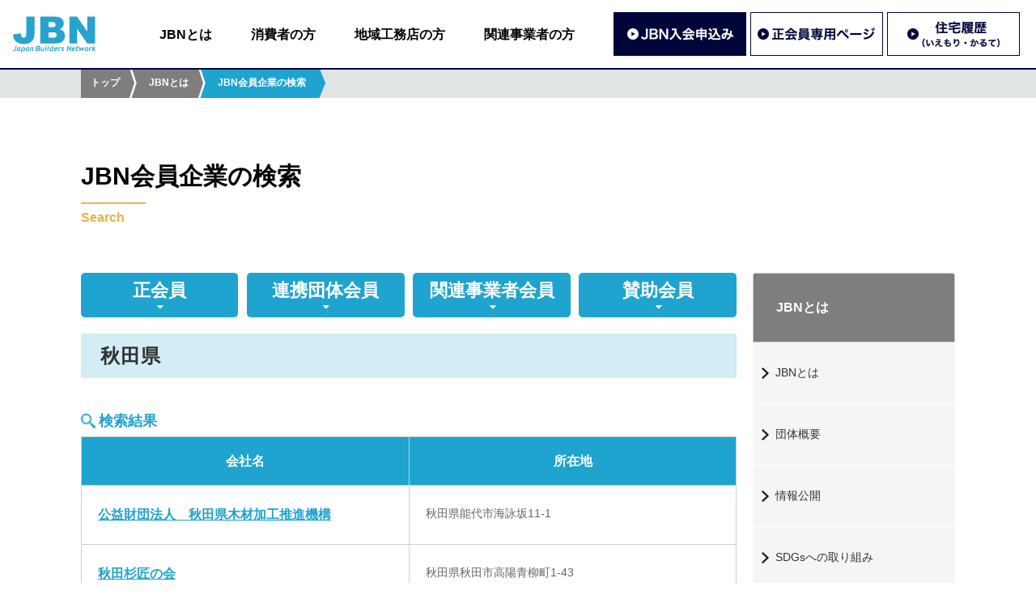

--- FILE ---
content_type: text/html; charset=UTF-8
request_url: https://www.jbn-support.jp/about/search/area/area_05/page/2/
body_size: 15706
content:
<!DOCTYPE html>
<html lang="ja">
<head>
<meta http-equiv="Content-Type" content="text/html; charset=UTF-8" />
<meta http-equiv="X-UA-Compatible" content="IE=edge" />
<meta name="viewport" content="width=device-width, initial-scale=1, minimum-scale=1">
<title>秋田県｜JBN会員企業の検索｜JBNとは｜一般社団法人JBN・全国工務店協会</title>
<meta name="keywords" content="一般社団法人JBN・全国工務店協会,Japan Builders Network,ジェイ・ビー・エヌ,全国中傷建築工事業団体連合会,有限責任中間法人工務店サポートセンター,一般社団法人工務店サポートセンター" />
<meta name="description" content="古来より日本の住まいは、木材による柱や梁などを骨組みとして、壁は土を用いて塗り仕上げを施し、屋根には瓦や茅、樹皮などを葺く工法で建てられてきました。これら木材や瓦などの多くは、それぞれの地域で産出された自然の材料であり、代々受け継がれてきた生産技術を活かして生産されているものです。" />
	

<!-- Google Tag Manager -->
<script>(function(w,d,s,l,i){w[l]=w[l]||[];w[l].push({'gtm.start':
new Date().getTime(),event:'gtm.js'});var f=d.getElementsByTagName(s)[0],
j=d.createElement(s),dl=l!='dataLayer'?'&l='+l:'';j.async=true;j.src=
'https://www.googletagmanager.com/gtm.js?id='+i+dl;f.parentNode.insertBefore(j,f);
})(window,document,'script','dataLayer','GTM-PGFW386');</script>
<!-- End Google Tag Manager -->

<!-- SOCIAL NETWORK SETTING -->
<meta property="og:type" content="website">
<meta property="og:image" content="https://www.jbn-support.jp/sns/fp.jpg" />
<meta property="og:title" content="JBN会員企業の検索｜JBNとは｜一般社団法人JBN・全国工務店協会" />
<meta property="og:description" content="古来より日本の住まいは、木材による柱や梁などを骨組みとして、壁は土を用いて塗り仕上げを施し、屋根には瓦や茅、樹皮などを葺く工法で建てられてきました。これら木材や瓦などの多くは、それぞれの地域で産出された自然の材料であり、代々受け継がれてきた生産技術を活かして生産されているものです。" />
<meta property="og:url" content="https://www.jbn-support.jp/about/search/" />
<meta property="og:site_name" content="一般社団法人JBN・全国工務店協会" />
<meta property="og:locale" content="ja_JP" />

<meta content="summary" name="twitter:card" />
<meta content="@twitter_acount" name="twitter:site" />

<!-- FAVICON SETTING -->
<link rel="apple-touch-icon" sizes="180x180" href="/favicon/apple-touch-icon.png">
<link rel="icon" type="image/png" sizes="32x32" href="/favicon/favicon-32x32.png">
<link rel="icon" type="image/png" sizes="16x16" href="/favicon/favicon-16x16.png">
<link rel="manifest" href="/favicon/site.webmanifest">
<link rel="mask-icon" href="/favicon/safari-pinned-tab.svg" color="#5bbad5">
<meta name="msapplication-TileColor" content="#ffffff">
<meta name="theme-color" content="#ffffff">



<!-- URL CANONICAL -->
<link rel="canonical" href="https://www.jbn-support.jp/about/search/">

<!-- javascript -->
<script type="text/javascript" src="/js/jquery-2.2.3.min.js"></script>
<script type="text/javascript" src="/js/jquery.heightLine.js"></script>
<script type="text/javascript" src="/js/jquery.inview.min.js"></script>
<script type="text/javascript" src="/js/setting_common.js"></script>
<script type="text/javascript" src="/js/setting_about.js"></script>

<link rel="stylesheet" href="/css/default.css" media="all">
<link rel="stylesheet" href="https://use.fontawesome.com/releases/v5.2.0/css/all.css" integrity="sha384-hWVjflwFxL6sNzntih27bfxkr27PmbbK/iSvJ+a4+0owXq79v+lsFkW54bOGbiDQ" crossorigin="anonymous">
<link rel="stylesheet" href="/css/common.css" media="all">
<link rel="stylesheet" href="/css/about.css" media="all">


	
</head>

<body>

<!-- Google Tag Manager (noscript) -->
<noscript><iframe src="https://www.googletagmanager.com/ns.html?id=GTM-PGFW386"
height="0" width="0" style="display:none;visibility:hidden"></iframe></noscript>
<!-- End Google Tag Manager (noscript) -->
	
<a name="home" id="home"></a>

<header id="header">
  <div class="content flexBox">
    <h1 class="logoBox"><a href="/"><img src="/img/common/img_header_01.svg" width="104" height="45" alt="一般社団法人JBN"></a></h1>
    <nav class="naviBox">
      <div class="gNavi">
        <ul class="flexBox">
          <li><a href="/about/">JBNとは</a></li>
          <li><a href="/customer/">消費者の方</a></li>
          <li><a href="/builder/">地域工務店の方</a></li>
          <li><a href="/relation/">関連事業者の方</a></li>
          <li class="btn reline"><a href="/builder/entry/"><img src="/img/common/btn_header_01.jpg" alt="JBN入会申込み" width="328" height="108"></a></li>
          <li class="btn"><a href="/memberonly/" target="_blank" rel="noopener"><img src="/img/common/btn_header_02.jpg" alt="正会員専用ページ" width="328" height="108"></a></li>
          <li class="btn"><a href="/builder/service/iemori/"><img src="/img/common/btn_header_03.jpg" alt="住宅履歴（いえもり・かるて）" width="328" height="108"></a></li>
        </ul>
      </div>
    </nav>
  </div>
  <button id="spMenuBtn" class="spMenu">
    <span></span>
    <span></span>
    <span></span>
  </button>
</header>
<header id="spNavi">
  <div class="gNavi">
    <ul>
      <li><a href="/about/">JBNとは</a></li>
      <li><a href="/customer/">消費者の方</a></li>
      <li><a href="/builder/">地域工務店の方</a></li>
      <li><a href="/relation/">関連事業者の方</a></li>
    </ul>
  </div>
  <div class="btnBox">
    <ul class="flexBox">
      <li><a href="/builder/entry/"><img src="/img/common/btn_header_01.jpg" alt="JBN入会申込み" width="328" height="108"></a></li>
      <li><a href="/memberonly/" target="_blank" rel="noopener"><img src="/img/common/btn_header_02.jpg" alt="正会員専用ページ" width="328" height="108"></a></li>
      <li><a href="/builder/service/iemori/"><img src="/img/common/btn_header_03.jpg" alt="住宅履歴（いえもり・かるて）" width="328" height="108"></a></li>
    </ul>
  </div>
</header>
<!-- BERAD CRUMBS -->
<div id="breadCrumbs" class="adjusterTop">
  <ul class="clearFix">
    <li><a href="/">トップ</a></li>
    <li><a href="/about/">JBNとは</a></li>
    <li><span>JBN会員企業の検索</span></li>
  </ul>
</div>
<!-- /BERAD CRUMBS -->

<!--  -->
<main id="commonContent">
  <div class="content titleBox">
	<h2>JBN会員企業の検索<span>Search</span></h2>
  </div>

  <div id="sidebarSP">
    <div class="menuOpen clearFix">
      <div class="menuTit">消費者の方</div>
      <div class="menuBtn"><img src="/img/common/btn_open.png" alt="" id="img_menu" width="32" height="20"></div>
    </div>
    <div class="menuList">
      <aside id="subColumn">
  <h3>JBNとは</h3>
  <ul>
    <li><a href="/about/jbn/">JBNとは</a></li>
    <li><a href="/about/outline/">団体概要</a></li>
    <li><a href="/about/disclosure/">情報公開</a></li>
    <li><a href="/about/sdgs/">SDGsへの取り組み</a></li>
    <li><a href="/about/search/">JBN会員企業の検索</a></li>
  </ul>
</aside>  
    </div>
  </div>



  <section id="searchContent" class="clearFix content searchMain">
    <section id="mainColumn" class="mainColumnContent">          

    <nav id="subNav">
        <ul class="clearFix">
          <li><a href="/about/search/"><span>正会員</span></a></li>  
          <li><a href="/about/search/alignment/"><span>連携団体会員</span></a></li>
          <li><a href="/about/search/relation/"><span>関連事業者会員</span></a></li>
          <li><a href="/about/search/support/"><span>賛助会員</span></a></li>
        </ul>
    </nav>
    <h2 class="basicSubTitle01">秋田県</h2>
    <div id="resultBox">
      <h4>検索結果</h4> 

           
    <table>
      <tr>
        <th>会社名</th>
        <th>所在地</th>
      </tr>
             
          <tr>
      <td class="companyName">
         <a href="https://www.jbn-support.jp/member/member93012393/">公益財団法人　秋田県木材加工推進機構</a>
      </td>
      <td>
       <span>秋田県能代市海詠坂11-1 </span>       
      </td>
    </tr>
             
          <tr>
      <td class="companyName">
         <a href="https://www.jbn-support.jp/member/member0501/">秋田杉匠の会</a>
      </td>
      <td>
       <span>秋田県秋田市高陽青柳町1-43 </span>       
      </td>
    </tr>
             
          <tr>
      <td class="companyName">
         <a href="https://www.jbn-support.jp/member/member05013179/">松谷建築設計</a>
      </td>
      <td>
       <span>秋田県鹿角市八幡平字松館60-1 </span>       
      </td>
    </tr>
             
          <tr>
      <td class="companyName">
         <a href="https://www.jbn-support.jp/member/member05012792/">志村建設株式会社</a>
      </td>
      <td>
       <span>秋田県由利本荘市中梵天68-1 </span>       
      </td>
    </tr>
             
          <tr>
      <td class="companyName">
         <a href="https://www.jbn-support.jp/member/member05010117/">株式会社小坂工務店</a>
      </td>
      <td>
       <span>秋田県北秋田市栄字前綱106-7 </span>       
      </td>
    </tr>
             
          <tr>
      <td class="companyName">
         <a href="https://www.jbn-support.jp/member/member05010430/">有限会社金森建築</a>
      </td>
      <td>
       <span>秋田県北秋田市根田字家ノ前64 </span>       
      </td>
    </tr>
             
          <tr>
      <td class="companyName">
         <a href="https://www.jbn-support.jp/member/member05010347/">フジヒロ株式会社</a>
      </td>
      <td>
       <span>秋田県由利本荘市東由利黒淵字森ノ越128-1 </span>       
      </td>
    </tr>
             
          <tr>
      <td class="companyName">
         <a href="https://www.jbn-support.jp/member/member05010666/">有限会社池田建築店</a>
      </td>
      <td>
       <span>秋田県能代市不老岱33-2 </span>       
      </td>
    </tr>
             
          <tr>
      <td class="companyName">
         <a href="https://www.jbn-support.jp/member/member05013805/">有限会社サンワホーム</a>
      </td>
      <td>
       <span>秋田県北秋田市米内沢字大野岱140-2 </span>       
      </td>
    </tr>
             
          <tr>
      <td class="companyName">
         <a href="https://www.jbn-support.jp/member/member05014775/">有限会社金澤工務店</a>
      </td>
      <td>
       <span>秋田県鹿角市十和田毛馬内字上陣場67-5 </span>       
      </td>
    </tr>
        </table>
  </div>
  <div class='wp-pagenavi' role='navigation'>
<span class='pages'>2 / 2</span><a class="previouspostslink" rel="prev" aria-label="前のページ" href="https://www.jbn-support.jp/about/search/area/area_05/">«</a><a class="page smaller" title="ページ 1" href="https://www.jbn-support.jp/about/search/area/area_05/">1</a><span aria-current='page' class='current'>2</span>
</div>          
  <a href="/about/search/" class="moreBtn">《 戻る</a>
</section>

    <aside id="subColumn">
  <h3>JBNとは</h3>
  <ul>
    <li><a href="/about/jbn/">JBNとは</a></li>
    <li><a href="/about/outline/">団体概要</a></li>
    <li><a href="/about/disclosure/">情報公開</a></li>
    <li><a href="/about/sdgs/">SDGsへの取り組み</a></li>
    <li><a href="/about/search/">JBN会員企業の検索</a></li>
  </ul>
</aside>        
    
  </section>


</main>


<!-- FOOTER BNR -->
<nav id="footerBnr">
  <ul>
    <li><a href="http://www.mlit.go.jp/" target="_blank" onclick="ga('send', 'event', '外部リンク', 'click', '国土交通省');" rel="noopener noreferrer"><img src="/img/common/bnr_footer_01.jpg" alt="国土交通省" width="180" height="45" loading="lazy"></a></li>
    <li><a href="http://www.meti.go.jp/" target="_blank" onclick="ga('send', 'event', '外部リンク', 'click', '経済産業省');" rel="noopener noreferrer"><img src="/img/common/bnr_footer_04.jpg" alt="経済産業省" width="180" height="45" loading="lazy"></a></li>
    <li><a href="http://www.mhlw.go.jp/" target="_blank" onclick="ga('send', 'event', '外部リンク', 'click', '厚生労働省');" rel="noopener noreferrer"><img src="/img/common/bnr_footer_05.jpg" alt="厚生労働省" width="180" height="45" loading="lazy"></a></li>
    <li><a href="http://www.env.go.jp/" target="_blank" onclick="ga('send', 'event', '外部リンク', 'click', '環境省');" rel="noopener noreferrer"><img src="/img/common/bnr_footer_03.jpg" alt="環境省" width="180" height="45" loading="lazy"></a></li>  
    <li><a href="http://www.rinya.maff.go.jp/" target="_blank" onclick="ga('send', 'event', '外部リンク', 'click', '林野庁');" rel="noopener noreferrer"><img src="/img/common/bnr_footer_02.jpg" alt="林野庁" width="180" height="45" loading="lazy"></a></li>  
  </ul>
</nav>
<!-- /FOOTER BNR -->

<!-- FOOTER BNR -->
<nav id="footerMutualLink">
  <ul class="flexBox center">
    <li><a href="https://www.zenmokkyo.jp/" target="_blank" onclick="ga('send', 'event', '外部リンク', 'click', '一般社団法人全国木造建設事業協会');" rel="noopener noreferrer"><img src="/img/common/bnr_footer_12.jpg" alt="" width="200" height="90" loading="lazy"></a></li>
    <li><a href="https://www.onnetsu-forum.jp/" target="_blank" onclick="ga('send', 'event', '外部リンク', 'click', '温熱環境実現推進フォーラム');" rel="noopener noreferrer"><img src="/img/common/bnr_footer_13.jpg" alt="" width="200" height="90" loading="lazy"></a></li>
    <li><a href="https://ondankataisaku.env.go.jp/coolchoice/kaiteki/" target="_blank" onclick="ga('send', 'event', '外部リンク', 'click', 'おうち快適化チャレンジ');" rel="noopener noreferrer"><img src="/img/common/bnr_footer_14.jpg" alt="" width="200" height="90" loading="lazy"></a></li>
  </ul>
</nav>
<!-- /FOOTER BNR -->

<!-- FOOTER -->
<footer id="footerWrapper">
  
  
  <div id="footer" class="clearFix">
    <div id="footerContactBox">
      <h4 class="customFontSize03">消費者相談窓口</h4>
      <p class="customFontSize05">〈お電話〉 03-6280-3375</p>
      <p class="time customFontSize04">【受付時間】10:00〜12:00／13:00〜17:00（土・日・祝日を除く）</p>
    </div>
  
    <div class="addressBox">
      <h3>一般社団法人JBN・全国工務店協会</h3>
      <p>〒104-0032　東京都中央区八丁堀3-4-10 京橋北見ビル東館 6階<br>
      電話 ：03-5540-6678　FAX ：03-5540-6679</p>
    </div>
    <div class="linkBox">
      <ul>
        <li><a href="/privacy/">プライバシーポリシー</a></li>
        <li><a href="/form/contact/" target="_blank" rel="noopener noreferrer">お問い合わせ</a></li>
        <li><a href="/sitemap/">サイトマップ</a></li>
      </ul>
      <address class="copyright">&copy; 2026 JBN Association All Rights Reserved.</address>
    </div>
  </div>
</footer>


<script type="speculationrules">
{"prefetch":[{"source":"document","where":{"and":[{"href_matches":"\/*"},{"not":{"href_matches":["\/jbn_system\/wp-*.php","\/jbn_system\/wp-admin\/*","\/jbn_system\/wp-content\/uploads\/*","\/jbn_system\/wp-content\/*","\/jbn_system\/wp-content\/plugins\/*","\/jbn_system\/wp-content\/themes\/jbn\/*","\/*\\?(.+)"]}},{"not":{"selector_matches":"a[rel~=\"nofollow\"]"}},{"not":{"selector_matches":".no-prefetch, .no-prefetch a"}}]},"eagerness":"conservative"}]}
</script>
</body>
</html>

--- FILE ---
content_type: application/javascript
request_url: https://www.jbn-support.jp/js/setting_common.js
body_size: 3431
content:
/* 
  名称：「工務店の皆様へ」共通javascript ver.2.0
  更新日：2021年7月14日
  内容1：画像ロールオーバー

*/

// HOVER IMGOVER
$(function(){
    $("img.imgover").mouseover(function(){
        $(this).attr("src",$(this).attr("src").replace(/^(.+)(\.[a-z]+)$/, "$1_over$2"))
    }).mouseout(function(){
        $(this).attr("src",$(this).attr("src").replace(/^(.+)_over(\.[a-z]+)$/, "$1$2"));
    })
});

/* POP UP WINDOW SETTING */
function MM_openBrWindow(theURL,winName,features) {
  window.open(theURL,winName,features);
}

/* SP NAVIGATION */
$(function(){
  $(".spMenu").on('click', function() {
    $('#spMenuBtn').toggleClass('active');
    $('html,body').toggleClass('noScroll');
    $('#spNavi').toggleClass('active');
  });
});

$(window).on('load resize',function(){
  headerAdjust();
});
function headerAdjust() {
  let hh = $('#header').outerHeight();
  $('.adjusterTop').css('marginTop',hh);
}

/*SMOOTH  SCROLL SETTING */
$(function(){
  $('a.smoothScroll').on('click',function(){
      let hh = $('#header').outerHeight();
      $('html, body').animate({
        	scrollTop: $( $(this).attr('href') ).offset().top - hh - 20
    	}, 500);	
    	return 
	});
});

/* ---------------------------------------- for jQuery */
/* MODAL WINDOW SETTING */
$(function(){
	var modal_open_button = '.modalWindowButton';
	var modal_wrapper = '.modalWindowWrapper';
	var modal_active_class = 'active';
	var modal_close_button = '.modalWindowClose';
	$(modal_open_button).on('click',function(){
		var target = $(this).attr('data-target');
		$(target).addClass(modal_active_class);
		$(modal_wrapper).not(target).removeClass(modal_active_class);
	})
	$(modal_close_button).on('click',function(){
		$(modal_wrapper).removeClass(modal_active_class);
	});
})


 // =======================
  // アコーディオンの設定
  // =======================
document.addEventListener("DOMContentLoaded", () => {
  document.querySelectorAll(".accordionBox").forEach(function (el) {
    const summary = el.querySelector(".accordionTit");
    const answer = el.querySelector(".accordionContent");
    summary.addEventListener("click", (event) => {
      // デフォルトの挙動を無効化
      event.preventDefault();
      // detailsのopen属性を判定
      if (el.getAttribute("open") !== null) {
        // アコーディオンを閉じるときの処理
        const closeMove = answer.animate(close_anime(answer), anime_timing);

        closeMove.onfinish = () => {
          // アニメーションの完了後にopen属性を取り除く
          el.removeAttribute("open");
        };
      } else {
        // open属性を付与
        el.setAttribute("open", "true");
        // アコーディオンを開くときの処理
        const openMove = answer.animate(open_anime(answer), anime_timing);
      }
    });

    // アニメーションの時間とイージング
    const anime_timing = {
      duration: 300,
      easing: "ease-in-out",
    };

    // アコーディオンを閉じるときのキーフレーム
    const close_anime = (answer) => [
      {
        height: answer.offsetHeight + "px",
        opacity: 1,
      },
      {
        height: 0,
        opacity: 0,
      },
    ];

    // アコーディオンを開くときのキーフレーム
    const open_anime = (answer) => [
      {
        height: 0,
        opacity: 0,
      },
      {
        height: answer.offsetHeight + "px",
        opacity: 1,
      },
    ];
  });
});

